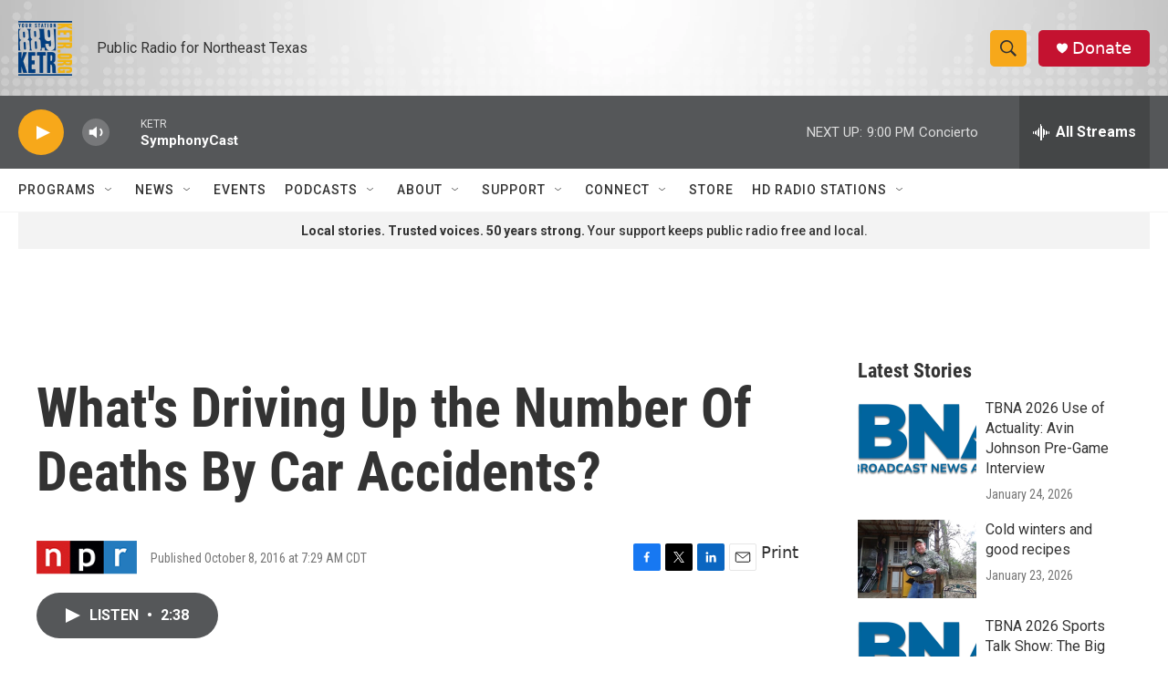

--- FILE ---
content_type: text/html; charset=utf-8
request_url: https://www.google.com/recaptcha/api2/aframe
body_size: 265
content:
<!DOCTYPE HTML><html><head><meta http-equiv="content-type" content="text/html; charset=UTF-8"></head><body><script nonce="cZpS65SlqFcUfdFL2Sehlg">/** Anti-fraud and anti-abuse applications only. See google.com/recaptcha */ try{var clients={'sodar':'https://pagead2.googlesyndication.com/pagead/sodar?'};window.addEventListener("message",function(a){try{if(a.source===window.parent){var b=JSON.parse(a.data);var c=clients[b['id']];if(c){var d=document.createElement('img');d.src=c+b['params']+'&rc='+(localStorage.getItem("rc::a")?sessionStorage.getItem("rc::b"):"");window.document.body.appendChild(d);sessionStorage.setItem("rc::e",parseInt(sessionStorage.getItem("rc::e")||0)+1);localStorage.setItem("rc::h",'1769392107775');}}}catch(b){}});window.parent.postMessage("_grecaptcha_ready", "*");}catch(b){}</script></body></html>